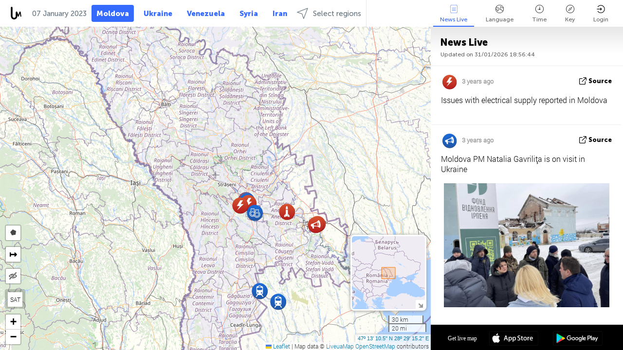

--- FILE ---
content_type: text/html; charset=UTF-8
request_url: https://moldova.liveuamap.com/ajax/do?act=acitadel&time=1673045999&resid=137&lang=en&isUserReg=0
body_size: -147
content:
{"fields":[],"datats":1673045999}

--- FILE ---
content_type: text/html; charset=utf-8
request_url: https://www.google.com/recaptcha/api2/aframe
body_size: 269
content:
<!DOCTYPE HTML><html><head><meta http-equiv="content-type" content="text/html; charset=UTF-8"></head><body><script nonce="ACtL1uAYZ6BLJZZ7L4fKWw">/** Anti-fraud and anti-abuse applications only. See google.com/recaptcha */ try{var clients={'sodar':'https://pagead2.googlesyndication.com/pagead/sodar?'};window.addEventListener("message",function(a){try{if(a.source===window.parent){var b=JSON.parse(a.data);var c=clients[b['id']];if(c){var d=document.createElement('img');d.src=c+b['params']+'&rc='+(localStorage.getItem("rc::a")?sessionStorage.getItem("rc::b"):"");window.document.body.appendChild(d);sessionStorage.setItem("rc::e",parseInt(sessionStorage.getItem("rc::e")||0)+1);localStorage.setItem("rc::h",'1769885812722');}}}catch(b){}});window.parent.postMessage("_grecaptcha_ready", "*");}catch(b){}</script></body></html>